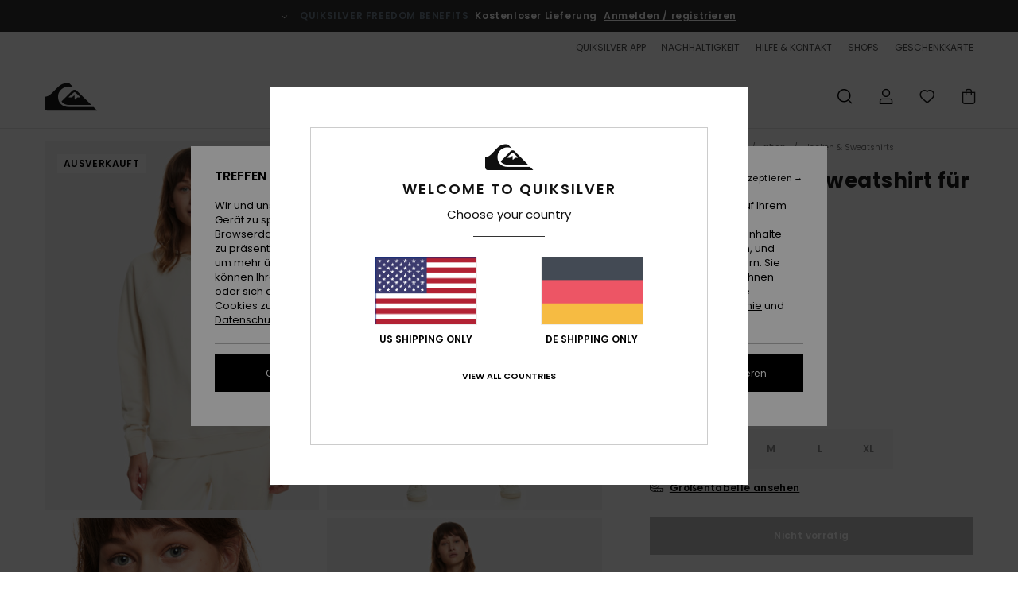

--- FILE ---
content_type: text/html; charset=utf-8
request_url: https://www.google.com/recaptcha/api2/anchor?ar=1&k=6Lc7CB4hAAAAACH0BXQSIZutIEIJMacAbD7TNm9m&co=aHR0cHM6Ly93d3cucXVpa3NpbHZlci5kZTo0NDM.&hl=en&v=N67nZn4AqZkNcbeMu4prBgzg&size=invisible&anchor-ms=20000&execute-ms=30000&cb=s4ws1fdxbc3g
body_size: 48891
content:
<!DOCTYPE HTML><html dir="ltr" lang="en"><head><meta http-equiv="Content-Type" content="text/html; charset=UTF-8">
<meta http-equiv="X-UA-Compatible" content="IE=edge">
<title>reCAPTCHA</title>
<style type="text/css">
/* cyrillic-ext */
@font-face {
  font-family: 'Roboto';
  font-style: normal;
  font-weight: 400;
  font-stretch: 100%;
  src: url(//fonts.gstatic.com/s/roboto/v48/KFO7CnqEu92Fr1ME7kSn66aGLdTylUAMa3GUBHMdazTgWw.woff2) format('woff2');
  unicode-range: U+0460-052F, U+1C80-1C8A, U+20B4, U+2DE0-2DFF, U+A640-A69F, U+FE2E-FE2F;
}
/* cyrillic */
@font-face {
  font-family: 'Roboto';
  font-style: normal;
  font-weight: 400;
  font-stretch: 100%;
  src: url(//fonts.gstatic.com/s/roboto/v48/KFO7CnqEu92Fr1ME7kSn66aGLdTylUAMa3iUBHMdazTgWw.woff2) format('woff2');
  unicode-range: U+0301, U+0400-045F, U+0490-0491, U+04B0-04B1, U+2116;
}
/* greek-ext */
@font-face {
  font-family: 'Roboto';
  font-style: normal;
  font-weight: 400;
  font-stretch: 100%;
  src: url(//fonts.gstatic.com/s/roboto/v48/KFO7CnqEu92Fr1ME7kSn66aGLdTylUAMa3CUBHMdazTgWw.woff2) format('woff2');
  unicode-range: U+1F00-1FFF;
}
/* greek */
@font-face {
  font-family: 'Roboto';
  font-style: normal;
  font-weight: 400;
  font-stretch: 100%;
  src: url(//fonts.gstatic.com/s/roboto/v48/KFO7CnqEu92Fr1ME7kSn66aGLdTylUAMa3-UBHMdazTgWw.woff2) format('woff2');
  unicode-range: U+0370-0377, U+037A-037F, U+0384-038A, U+038C, U+038E-03A1, U+03A3-03FF;
}
/* math */
@font-face {
  font-family: 'Roboto';
  font-style: normal;
  font-weight: 400;
  font-stretch: 100%;
  src: url(//fonts.gstatic.com/s/roboto/v48/KFO7CnqEu92Fr1ME7kSn66aGLdTylUAMawCUBHMdazTgWw.woff2) format('woff2');
  unicode-range: U+0302-0303, U+0305, U+0307-0308, U+0310, U+0312, U+0315, U+031A, U+0326-0327, U+032C, U+032F-0330, U+0332-0333, U+0338, U+033A, U+0346, U+034D, U+0391-03A1, U+03A3-03A9, U+03B1-03C9, U+03D1, U+03D5-03D6, U+03F0-03F1, U+03F4-03F5, U+2016-2017, U+2034-2038, U+203C, U+2040, U+2043, U+2047, U+2050, U+2057, U+205F, U+2070-2071, U+2074-208E, U+2090-209C, U+20D0-20DC, U+20E1, U+20E5-20EF, U+2100-2112, U+2114-2115, U+2117-2121, U+2123-214F, U+2190, U+2192, U+2194-21AE, U+21B0-21E5, U+21F1-21F2, U+21F4-2211, U+2213-2214, U+2216-22FF, U+2308-230B, U+2310, U+2319, U+231C-2321, U+2336-237A, U+237C, U+2395, U+239B-23B7, U+23D0, U+23DC-23E1, U+2474-2475, U+25AF, U+25B3, U+25B7, U+25BD, U+25C1, U+25CA, U+25CC, U+25FB, U+266D-266F, U+27C0-27FF, U+2900-2AFF, U+2B0E-2B11, U+2B30-2B4C, U+2BFE, U+3030, U+FF5B, U+FF5D, U+1D400-1D7FF, U+1EE00-1EEFF;
}
/* symbols */
@font-face {
  font-family: 'Roboto';
  font-style: normal;
  font-weight: 400;
  font-stretch: 100%;
  src: url(//fonts.gstatic.com/s/roboto/v48/KFO7CnqEu92Fr1ME7kSn66aGLdTylUAMaxKUBHMdazTgWw.woff2) format('woff2');
  unicode-range: U+0001-000C, U+000E-001F, U+007F-009F, U+20DD-20E0, U+20E2-20E4, U+2150-218F, U+2190, U+2192, U+2194-2199, U+21AF, U+21E6-21F0, U+21F3, U+2218-2219, U+2299, U+22C4-22C6, U+2300-243F, U+2440-244A, U+2460-24FF, U+25A0-27BF, U+2800-28FF, U+2921-2922, U+2981, U+29BF, U+29EB, U+2B00-2BFF, U+4DC0-4DFF, U+FFF9-FFFB, U+10140-1018E, U+10190-1019C, U+101A0, U+101D0-101FD, U+102E0-102FB, U+10E60-10E7E, U+1D2C0-1D2D3, U+1D2E0-1D37F, U+1F000-1F0FF, U+1F100-1F1AD, U+1F1E6-1F1FF, U+1F30D-1F30F, U+1F315, U+1F31C, U+1F31E, U+1F320-1F32C, U+1F336, U+1F378, U+1F37D, U+1F382, U+1F393-1F39F, U+1F3A7-1F3A8, U+1F3AC-1F3AF, U+1F3C2, U+1F3C4-1F3C6, U+1F3CA-1F3CE, U+1F3D4-1F3E0, U+1F3ED, U+1F3F1-1F3F3, U+1F3F5-1F3F7, U+1F408, U+1F415, U+1F41F, U+1F426, U+1F43F, U+1F441-1F442, U+1F444, U+1F446-1F449, U+1F44C-1F44E, U+1F453, U+1F46A, U+1F47D, U+1F4A3, U+1F4B0, U+1F4B3, U+1F4B9, U+1F4BB, U+1F4BF, U+1F4C8-1F4CB, U+1F4D6, U+1F4DA, U+1F4DF, U+1F4E3-1F4E6, U+1F4EA-1F4ED, U+1F4F7, U+1F4F9-1F4FB, U+1F4FD-1F4FE, U+1F503, U+1F507-1F50B, U+1F50D, U+1F512-1F513, U+1F53E-1F54A, U+1F54F-1F5FA, U+1F610, U+1F650-1F67F, U+1F687, U+1F68D, U+1F691, U+1F694, U+1F698, U+1F6AD, U+1F6B2, U+1F6B9-1F6BA, U+1F6BC, U+1F6C6-1F6CF, U+1F6D3-1F6D7, U+1F6E0-1F6EA, U+1F6F0-1F6F3, U+1F6F7-1F6FC, U+1F700-1F7FF, U+1F800-1F80B, U+1F810-1F847, U+1F850-1F859, U+1F860-1F887, U+1F890-1F8AD, U+1F8B0-1F8BB, U+1F8C0-1F8C1, U+1F900-1F90B, U+1F93B, U+1F946, U+1F984, U+1F996, U+1F9E9, U+1FA00-1FA6F, U+1FA70-1FA7C, U+1FA80-1FA89, U+1FA8F-1FAC6, U+1FACE-1FADC, U+1FADF-1FAE9, U+1FAF0-1FAF8, U+1FB00-1FBFF;
}
/* vietnamese */
@font-face {
  font-family: 'Roboto';
  font-style: normal;
  font-weight: 400;
  font-stretch: 100%;
  src: url(//fonts.gstatic.com/s/roboto/v48/KFO7CnqEu92Fr1ME7kSn66aGLdTylUAMa3OUBHMdazTgWw.woff2) format('woff2');
  unicode-range: U+0102-0103, U+0110-0111, U+0128-0129, U+0168-0169, U+01A0-01A1, U+01AF-01B0, U+0300-0301, U+0303-0304, U+0308-0309, U+0323, U+0329, U+1EA0-1EF9, U+20AB;
}
/* latin-ext */
@font-face {
  font-family: 'Roboto';
  font-style: normal;
  font-weight: 400;
  font-stretch: 100%;
  src: url(//fonts.gstatic.com/s/roboto/v48/KFO7CnqEu92Fr1ME7kSn66aGLdTylUAMa3KUBHMdazTgWw.woff2) format('woff2');
  unicode-range: U+0100-02BA, U+02BD-02C5, U+02C7-02CC, U+02CE-02D7, U+02DD-02FF, U+0304, U+0308, U+0329, U+1D00-1DBF, U+1E00-1E9F, U+1EF2-1EFF, U+2020, U+20A0-20AB, U+20AD-20C0, U+2113, U+2C60-2C7F, U+A720-A7FF;
}
/* latin */
@font-face {
  font-family: 'Roboto';
  font-style: normal;
  font-weight: 400;
  font-stretch: 100%;
  src: url(//fonts.gstatic.com/s/roboto/v48/KFO7CnqEu92Fr1ME7kSn66aGLdTylUAMa3yUBHMdazQ.woff2) format('woff2');
  unicode-range: U+0000-00FF, U+0131, U+0152-0153, U+02BB-02BC, U+02C6, U+02DA, U+02DC, U+0304, U+0308, U+0329, U+2000-206F, U+20AC, U+2122, U+2191, U+2193, U+2212, U+2215, U+FEFF, U+FFFD;
}
/* cyrillic-ext */
@font-face {
  font-family: 'Roboto';
  font-style: normal;
  font-weight: 500;
  font-stretch: 100%;
  src: url(//fonts.gstatic.com/s/roboto/v48/KFO7CnqEu92Fr1ME7kSn66aGLdTylUAMa3GUBHMdazTgWw.woff2) format('woff2');
  unicode-range: U+0460-052F, U+1C80-1C8A, U+20B4, U+2DE0-2DFF, U+A640-A69F, U+FE2E-FE2F;
}
/* cyrillic */
@font-face {
  font-family: 'Roboto';
  font-style: normal;
  font-weight: 500;
  font-stretch: 100%;
  src: url(//fonts.gstatic.com/s/roboto/v48/KFO7CnqEu92Fr1ME7kSn66aGLdTylUAMa3iUBHMdazTgWw.woff2) format('woff2');
  unicode-range: U+0301, U+0400-045F, U+0490-0491, U+04B0-04B1, U+2116;
}
/* greek-ext */
@font-face {
  font-family: 'Roboto';
  font-style: normal;
  font-weight: 500;
  font-stretch: 100%;
  src: url(//fonts.gstatic.com/s/roboto/v48/KFO7CnqEu92Fr1ME7kSn66aGLdTylUAMa3CUBHMdazTgWw.woff2) format('woff2');
  unicode-range: U+1F00-1FFF;
}
/* greek */
@font-face {
  font-family: 'Roboto';
  font-style: normal;
  font-weight: 500;
  font-stretch: 100%;
  src: url(//fonts.gstatic.com/s/roboto/v48/KFO7CnqEu92Fr1ME7kSn66aGLdTylUAMa3-UBHMdazTgWw.woff2) format('woff2');
  unicode-range: U+0370-0377, U+037A-037F, U+0384-038A, U+038C, U+038E-03A1, U+03A3-03FF;
}
/* math */
@font-face {
  font-family: 'Roboto';
  font-style: normal;
  font-weight: 500;
  font-stretch: 100%;
  src: url(//fonts.gstatic.com/s/roboto/v48/KFO7CnqEu92Fr1ME7kSn66aGLdTylUAMawCUBHMdazTgWw.woff2) format('woff2');
  unicode-range: U+0302-0303, U+0305, U+0307-0308, U+0310, U+0312, U+0315, U+031A, U+0326-0327, U+032C, U+032F-0330, U+0332-0333, U+0338, U+033A, U+0346, U+034D, U+0391-03A1, U+03A3-03A9, U+03B1-03C9, U+03D1, U+03D5-03D6, U+03F0-03F1, U+03F4-03F5, U+2016-2017, U+2034-2038, U+203C, U+2040, U+2043, U+2047, U+2050, U+2057, U+205F, U+2070-2071, U+2074-208E, U+2090-209C, U+20D0-20DC, U+20E1, U+20E5-20EF, U+2100-2112, U+2114-2115, U+2117-2121, U+2123-214F, U+2190, U+2192, U+2194-21AE, U+21B0-21E5, U+21F1-21F2, U+21F4-2211, U+2213-2214, U+2216-22FF, U+2308-230B, U+2310, U+2319, U+231C-2321, U+2336-237A, U+237C, U+2395, U+239B-23B7, U+23D0, U+23DC-23E1, U+2474-2475, U+25AF, U+25B3, U+25B7, U+25BD, U+25C1, U+25CA, U+25CC, U+25FB, U+266D-266F, U+27C0-27FF, U+2900-2AFF, U+2B0E-2B11, U+2B30-2B4C, U+2BFE, U+3030, U+FF5B, U+FF5D, U+1D400-1D7FF, U+1EE00-1EEFF;
}
/* symbols */
@font-face {
  font-family: 'Roboto';
  font-style: normal;
  font-weight: 500;
  font-stretch: 100%;
  src: url(//fonts.gstatic.com/s/roboto/v48/KFO7CnqEu92Fr1ME7kSn66aGLdTylUAMaxKUBHMdazTgWw.woff2) format('woff2');
  unicode-range: U+0001-000C, U+000E-001F, U+007F-009F, U+20DD-20E0, U+20E2-20E4, U+2150-218F, U+2190, U+2192, U+2194-2199, U+21AF, U+21E6-21F0, U+21F3, U+2218-2219, U+2299, U+22C4-22C6, U+2300-243F, U+2440-244A, U+2460-24FF, U+25A0-27BF, U+2800-28FF, U+2921-2922, U+2981, U+29BF, U+29EB, U+2B00-2BFF, U+4DC0-4DFF, U+FFF9-FFFB, U+10140-1018E, U+10190-1019C, U+101A0, U+101D0-101FD, U+102E0-102FB, U+10E60-10E7E, U+1D2C0-1D2D3, U+1D2E0-1D37F, U+1F000-1F0FF, U+1F100-1F1AD, U+1F1E6-1F1FF, U+1F30D-1F30F, U+1F315, U+1F31C, U+1F31E, U+1F320-1F32C, U+1F336, U+1F378, U+1F37D, U+1F382, U+1F393-1F39F, U+1F3A7-1F3A8, U+1F3AC-1F3AF, U+1F3C2, U+1F3C4-1F3C6, U+1F3CA-1F3CE, U+1F3D4-1F3E0, U+1F3ED, U+1F3F1-1F3F3, U+1F3F5-1F3F7, U+1F408, U+1F415, U+1F41F, U+1F426, U+1F43F, U+1F441-1F442, U+1F444, U+1F446-1F449, U+1F44C-1F44E, U+1F453, U+1F46A, U+1F47D, U+1F4A3, U+1F4B0, U+1F4B3, U+1F4B9, U+1F4BB, U+1F4BF, U+1F4C8-1F4CB, U+1F4D6, U+1F4DA, U+1F4DF, U+1F4E3-1F4E6, U+1F4EA-1F4ED, U+1F4F7, U+1F4F9-1F4FB, U+1F4FD-1F4FE, U+1F503, U+1F507-1F50B, U+1F50D, U+1F512-1F513, U+1F53E-1F54A, U+1F54F-1F5FA, U+1F610, U+1F650-1F67F, U+1F687, U+1F68D, U+1F691, U+1F694, U+1F698, U+1F6AD, U+1F6B2, U+1F6B9-1F6BA, U+1F6BC, U+1F6C6-1F6CF, U+1F6D3-1F6D7, U+1F6E0-1F6EA, U+1F6F0-1F6F3, U+1F6F7-1F6FC, U+1F700-1F7FF, U+1F800-1F80B, U+1F810-1F847, U+1F850-1F859, U+1F860-1F887, U+1F890-1F8AD, U+1F8B0-1F8BB, U+1F8C0-1F8C1, U+1F900-1F90B, U+1F93B, U+1F946, U+1F984, U+1F996, U+1F9E9, U+1FA00-1FA6F, U+1FA70-1FA7C, U+1FA80-1FA89, U+1FA8F-1FAC6, U+1FACE-1FADC, U+1FADF-1FAE9, U+1FAF0-1FAF8, U+1FB00-1FBFF;
}
/* vietnamese */
@font-face {
  font-family: 'Roboto';
  font-style: normal;
  font-weight: 500;
  font-stretch: 100%;
  src: url(//fonts.gstatic.com/s/roboto/v48/KFO7CnqEu92Fr1ME7kSn66aGLdTylUAMa3OUBHMdazTgWw.woff2) format('woff2');
  unicode-range: U+0102-0103, U+0110-0111, U+0128-0129, U+0168-0169, U+01A0-01A1, U+01AF-01B0, U+0300-0301, U+0303-0304, U+0308-0309, U+0323, U+0329, U+1EA0-1EF9, U+20AB;
}
/* latin-ext */
@font-face {
  font-family: 'Roboto';
  font-style: normal;
  font-weight: 500;
  font-stretch: 100%;
  src: url(//fonts.gstatic.com/s/roboto/v48/KFO7CnqEu92Fr1ME7kSn66aGLdTylUAMa3KUBHMdazTgWw.woff2) format('woff2');
  unicode-range: U+0100-02BA, U+02BD-02C5, U+02C7-02CC, U+02CE-02D7, U+02DD-02FF, U+0304, U+0308, U+0329, U+1D00-1DBF, U+1E00-1E9F, U+1EF2-1EFF, U+2020, U+20A0-20AB, U+20AD-20C0, U+2113, U+2C60-2C7F, U+A720-A7FF;
}
/* latin */
@font-face {
  font-family: 'Roboto';
  font-style: normal;
  font-weight: 500;
  font-stretch: 100%;
  src: url(//fonts.gstatic.com/s/roboto/v48/KFO7CnqEu92Fr1ME7kSn66aGLdTylUAMa3yUBHMdazQ.woff2) format('woff2');
  unicode-range: U+0000-00FF, U+0131, U+0152-0153, U+02BB-02BC, U+02C6, U+02DA, U+02DC, U+0304, U+0308, U+0329, U+2000-206F, U+20AC, U+2122, U+2191, U+2193, U+2212, U+2215, U+FEFF, U+FFFD;
}
/* cyrillic-ext */
@font-face {
  font-family: 'Roboto';
  font-style: normal;
  font-weight: 900;
  font-stretch: 100%;
  src: url(//fonts.gstatic.com/s/roboto/v48/KFO7CnqEu92Fr1ME7kSn66aGLdTylUAMa3GUBHMdazTgWw.woff2) format('woff2');
  unicode-range: U+0460-052F, U+1C80-1C8A, U+20B4, U+2DE0-2DFF, U+A640-A69F, U+FE2E-FE2F;
}
/* cyrillic */
@font-face {
  font-family: 'Roboto';
  font-style: normal;
  font-weight: 900;
  font-stretch: 100%;
  src: url(//fonts.gstatic.com/s/roboto/v48/KFO7CnqEu92Fr1ME7kSn66aGLdTylUAMa3iUBHMdazTgWw.woff2) format('woff2');
  unicode-range: U+0301, U+0400-045F, U+0490-0491, U+04B0-04B1, U+2116;
}
/* greek-ext */
@font-face {
  font-family: 'Roboto';
  font-style: normal;
  font-weight: 900;
  font-stretch: 100%;
  src: url(//fonts.gstatic.com/s/roboto/v48/KFO7CnqEu92Fr1ME7kSn66aGLdTylUAMa3CUBHMdazTgWw.woff2) format('woff2');
  unicode-range: U+1F00-1FFF;
}
/* greek */
@font-face {
  font-family: 'Roboto';
  font-style: normal;
  font-weight: 900;
  font-stretch: 100%;
  src: url(//fonts.gstatic.com/s/roboto/v48/KFO7CnqEu92Fr1ME7kSn66aGLdTylUAMa3-UBHMdazTgWw.woff2) format('woff2');
  unicode-range: U+0370-0377, U+037A-037F, U+0384-038A, U+038C, U+038E-03A1, U+03A3-03FF;
}
/* math */
@font-face {
  font-family: 'Roboto';
  font-style: normal;
  font-weight: 900;
  font-stretch: 100%;
  src: url(//fonts.gstatic.com/s/roboto/v48/KFO7CnqEu92Fr1ME7kSn66aGLdTylUAMawCUBHMdazTgWw.woff2) format('woff2');
  unicode-range: U+0302-0303, U+0305, U+0307-0308, U+0310, U+0312, U+0315, U+031A, U+0326-0327, U+032C, U+032F-0330, U+0332-0333, U+0338, U+033A, U+0346, U+034D, U+0391-03A1, U+03A3-03A9, U+03B1-03C9, U+03D1, U+03D5-03D6, U+03F0-03F1, U+03F4-03F5, U+2016-2017, U+2034-2038, U+203C, U+2040, U+2043, U+2047, U+2050, U+2057, U+205F, U+2070-2071, U+2074-208E, U+2090-209C, U+20D0-20DC, U+20E1, U+20E5-20EF, U+2100-2112, U+2114-2115, U+2117-2121, U+2123-214F, U+2190, U+2192, U+2194-21AE, U+21B0-21E5, U+21F1-21F2, U+21F4-2211, U+2213-2214, U+2216-22FF, U+2308-230B, U+2310, U+2319, U+231C-2321, U+2336-237A, U+237C, U+2395, U+239B-23B7, U+23D0, U+23DC-23E1, U+2474-2475, U+25AF, U+25B3, U+25B7, U+25BD, U+25C1, U+25CA, U+25CC, U+25FB, U+266D-266F, U+27C0-27FF, U+2900-2AFF, U+2B0E-2B11, U+2B30-2B4C, U+2BFE, U+3030, U+FF5B, U+FF5D, U+1D400-1D7FF, U+1EE00-1EEFF;
}
/* symbols */
@font-face {
  font-family: 'Roboto';
  font-style: normal;
  font-weight: 900;
  font-stretch: 100%;
  src: url(//fonts.gstatic.com/s/roboto/v48/KFO7CnqEu92Fr1ME7kSn66aGLdTylUAMaxKUBHMdazTgWw.woff2) format('woff2');
  unicode-range: U+0001-000C, U+000E-001F, U+007F-009F, U+20DD-20E0, U+20E2-20E4, U+2150-218F, U+2190, U+2192, U+2194-2199, U+21AF, U+21E6-21F0, U+21F3, U+2218-2219, U+2299, U+22C4-22C6, U+2300-243F, U+2440-244A, U+2460-24FF, U+25A0-27BF, U+2800-28FF, U+2921-2922, U+2981, U+29BF, U+29EB, U+2B00-2BFF, U+4DC0-4DFF, U+FFF9-FFFB, U+10140-1018E, U+10190-1019C, U+101A0, U+101D0-101FD, U+102E0-102FB, U+10E60-10E7E, U+1D2C0-1D2D3, U+1D2E0-1D37F, U+1F000-1F0FF, U+1F100-1F1AD, U+1F1E6-1F1FF, U+1F30D-1F30F, U+1F315, U+1F31C, U+1F31E, U+1F320-1F32C, U+1F336, U+1F378, U+1F37D, U+1F382, U+1F393-1F39F, U+1F3A7-1F3A8, U+1F3AC-1F3AF, U+1F3C2, U+1F3C4-1F3C6, U+1F3CA-1F3CE, U+1F3D4-1F3E0, U+1F3ED, U+1F3F1-1F3F3, U+1F3F5-1F3F7, U+1F408, U+1F415, U+1F41F, U+1F426, U+1F43F, U+1F441-1F442, U+1F444, U+1F446-1F449, U+1F44C-1F44E, U+1F453, U+1F46A, U+1F47D, U+1F4A3, U+1F4B0, U+1F4B3, U+1F4B9, U+1F4BB, U+1F4BF, U+1F4C8-1F4CB, U+1F4D6, U+1F4DA, U+1F4DF, U+1F4E3-1F4E6, U+1F4EA-1F4ED, U+1F4F7, U+1F4F9-1F4FB, U+1F4FD-1F4FE, U+1F503, U+1F507-1F50B, U+1F50D, U+1F512-1F513, U+1F53E-1F54A, U+1F54F-1F5FA, U+1F610, U+1F650-1F67F, U+1F687, U+1F68D, U+1F691, U+1F694, U+1F698, U+1F6AD, U+1F6B2, U+1F6B9-1F6BA, U+1F6BC, U+1F6C6-1F6CF, U+1F6D3-1F6D7, U+1F6E0-1F6EA, U+1F6F0-1F6F3, U+1F6F7-1F6FC, U+1F700-1F7FF, U+1F800-1F80B, U+1F810-1F847, U+1F850-1F859, U+1F860-1F887, U+1F890-1F8AD, U+1F8B0-1F8BB, U+1F8C0-1F8C1, U+1F900-1F90B, U+1F93B, U+1F946, U+1F984, U+1F996, U+1F9E9, U+1FA00-1FA6F, U+1FA70-1FA7C, U+1FA80-1FA89, U+1FA8F-1FAC6, U+1FACE-1FADC, U+1FADF-1FAE9, U+1FAF0-1FAF8, U+1FB00-1FBFF;
}
/* vietnamese */
@font-face {
  font-family: 'Roboto';
  font-style: normal;
  font-weight: 900;
  font-stretch: 100%;
  src: url(//fonts.gstatic.com/s/roboto/v48/KFO7CnqEu92Fr1ME7kSn66aGLdTylUAMa3OUBHMdazTgWw.woff2) format('woff2');
  unicode-range: U+0102-0103, U+0110-0111, U+0128-0129, U+0168-0169, U+01A0-01A1, U+01AF-01B0, U+0300-0301, U+0303-0304, U+0308-0309, U+0323, U+0329, U+1EA0-1EF9, U+20AB;
}
/* latin-ext */
@font-face {
  font-family: 'Roboto';
  font-style: normal;
  font-weight: 900;
  font-stretch: 100%;
  src: url(//fonts.gstatic.com/s/roboto/v48/KFO7CnqEu92Fr1ME7kSn66aGLdTylUAMa3KUBHMdazTgWw.woff2) format('woff2');
  unicode-range: U+0100-02BA, U+02BD-02C5, U+02C7-02CC, U+02CE-02D7, U+02DD-02FF, U+0304, U+0308, U+0329, U+1D00-1DBF, U+1E00-1E9F, U+1EF2-1EFF, U+2020, U+20A0-20AB, U+20AD-20C0, U+2113, U+2C60-2C7F, U+A720-A7FF;
}
/* latin */
@font-face {
  font-family: 'Roboto';
  font-style: normal;
  font-weight: 900;
  font-stretch: 100%;
  src: url(//fonts.gstatic.com/s/roboto/v48/KFO7CnqEu92Fr1ME7kSn66aGLdTylUAMa3yUBHMdazQ.woff2) format('woff2');
  unicode-range: U+0000-00FF, U+0131, U+0152-0153, U+02BB-02BC, U+02C6, U+02DA, U+02DC, U+0304, U+0308, U+0329, U+2000-206F, U+20AC, U+2122, U+2191, U+2193, U+2212, U+2215, U+FEFF, U+FFFD;
}

</style>
<link rel="stylesheet" type="text/css" href="https://www.gstatic.com/recaptcha/releases/N67nZn4AqZkNcbeMu4prBgzg/styles__ltr.css">
<script nonce="y7Kt9Huz5IS-r1twBOHoWg" type="text/javascript">window['__recaptcha_api'] = 'https://www.google.com/recaptcha/api2/';</script>
<script type="text/javascript" src="https://www.gstatic.com/recaptcha/releases/N67nZn4AqZkNcbeMu4prBgzg/recaptcha__en.js" nonce="y7Kt9Huz5IS-r1twBOHoWg">
      
    </script></head>
<body><div id="rc-anchor-alert" class="rc-anchor-alert"></div>
<input type="hidden" id="recaptcha-token" value="[base64]">
<script type="text/javascript" nonce="y7Kt9Huz5IS-r1twBOHoWg">
      recaptcha.anchor.Main.init("[\x22ainput\x22,[\x22bgdata\x22,\x22\x22,\[base64]/[base64]/MjU1Ong/[base64]/[base64]/[base64]/[base64]/[base64]/[base64]/[base64]/[base64]/[base64]/[base64]/[base64]/[base64]/[base64]/[base64]/[base64]\\u003d\x22,\[base64]\\u003d\x22,\x22wooAbMKdYcKzMTDDnmDDmsKvO8OGa8O6ZcK6UnFEw6o2wospw6JFcsOpw43CqU3Do8OTw4PCn8Kbw6DCi8KMw6DCtsOgw7/[base64]/DgMKGw4bDpsKgwpfCpi/CnBrCuXN/MG/DnyvClAHCiMOlIcKXfVIvDnHChMOYFmPDtsOuw4PDuMOlDRgPwqfDhTTDrcK8w75Yw6AqBsKxEMKkYMKJBTfDkkjCrMOqNEhxw7d5wq9OwoXDqmwDfkc8J8Orw6F8TjHCjcK5WsKmF8KZw6pfw6PDghfCmknCsTXDgMKFBcKGGXpWMixKQsK1CMOwIcO9J2QSw5/Ctn/DrMO8QsKFwqTCq8OzwrpAYMK8wo3CjDbCtMKBwoTCixV7wp10w6jCrsKfw4rCim3DmQ84wrvChMK6w4IMwqfDoS0ewo3Cr2xJAcOVLMOnw61+w6lmw7XCmMOKEA12w6xfw7jCs37DkHfDq1HDk1wUw5lyZMK2QW/DpxoCdUQKWcKEwpTCog5lw6PDsMO7w5zDqUtHNVA0w7zDomDDj0UvPxRfTsKhwqwEesOhw7TDhAsENsOQwrvClMKYc8OfNsOJwphKVcO8HRgJYsOyw7XCt8KLwrFrw5A7X37ChAzDv8KAw4rDl8OhIxBRYWoMOVXDjWnCpi/[base64]/CiHJZVMKHwoxnw4htwrrCsMORwq3CnsKSPMOafhnDgcOUwonCq3xnwqs4R8KTw6ZfecORL17DuFTCoiYhJ8KleU/DtMKuwrrChiXDoSrChcK/W2FKwq7CgCzCj07CtDBSLMKUSMOXN17Dt8KjwrzDusKqQibCgWUQP8OVG8OowqBiw7zCrMOMLMKzw5vCqTPCsiHChHEBdMKKSyMbw6/[base64]/w5vDtMKUGDXCkBcSwqIKw455wpoxwolhe8KjNFx4GlrCj8Kfw6o9w4s0IcOUwoJ/w5TDlGjCl8Owf8Kqw5zCn8KJDcK/wo7CksO6ZsO6UMKXw67DnMOJwrUtw5oJwrbDgF8Rwr7CoDLDicKBwrJqw7/DlsOECC3CjcOhOybDq1DCjcKpOCPClMOdw5PCrkZmwrBIwqVuBMKdOGN9WAcxw5tbwpnDkisvVcO/DsKbecOrw7nCg8KNMjDCsMOCQcKSIcKbwpQ9w5xXwpPCmMO1w6thwo7DssKhwrx8wpfDtn/Cjgc2wq0cwrd1w4HDoA9cY8K7w7nDhMOYWHUCRcKWw51Jw7XCr0ARwqfDtsOgwqLCqsKuwovCh8KMTsKTwqFzwq4VwpVow5vCmBo/w6DChyDDk2DDsA9nO8OlwphCw4A0OcO0wrrDjsKtZxvCmg0FXSDCtMOwHsK3woLDpwLDl1IpfMK+w7ZVw4ZiABwRw6rDqsK7TcO5UMKRwqx5wofDl3vCkcKrI2jDtwjCgcOWw4BCIxHDnFUfwow1w4lpHE7DisORw6htDirCh8KtZDnDhmQ0w6/[base64]/[base64]/CnE81wp/[base64]/DusOWfMOsK8OwwqtJw5wWch/DjcKdw47CsS8NWkDCvsO/YMKPw7pSwqfCgk5GMsO1P8K0e2zCg0lcFUPDol/Dj8O7wpklRsKYdsKDw71IN8KCHcOjw4HDt1fCkMO3w7BvTMK2aWgdecK2w7fChsK8w5zClV8Lw71fwqDDnGAAJW8jw5XDh3/DkE0MNwlfH0ogw5bDpUVmMSF8TsKKw54hw5rCs8OcaMOawp9rZ8KrOsK3WmFcw5fDogPDqsKpwrjCglfDrgvDsTsWYTcbZQ5sYcKwwqdxw49ZLxsEw7vCo2Fgw7DCg3tiwo8dOnnCi0Y7w4TCisKkw7dZEH3CjzzDhsKrLsKBwpPDrGFmPsKWw7nDjsKDKUwLwq/[base64]/N8Kiw5fCo8Ofw7PCvyPCg3YHPzwaLU4gw6DCvzhETgTChnZYwo3ClMOXw4BRO8OfwrnDtRsvIcKUPCPCiF3CuR80w53CtMKYNglHwpnClCjCssObYMK0wp4Vw6YFw4o8DMOnM8K9wo/[base64]/XcKVAXJkHMKqwq3DoS0bw63ChC7DjcKnKcKnBUPDjsKQw4DCiCLDlTp8w4rCiSlXVm0WwpcLMMOZAsOkw7DCnE7DnjXCn8OKC8OhCQkNVTpSw4nDm8K3w5TCpE1OTTDDlTsGUcO0fEMoTCfClh/DgSBQw7UlwqgrO8K7wrR1wpYbwolzK8KacTVuRVDDuw/CtWoVBCtmc0HDvsKkw5xow73ClsKWwohDwpPCn8OKAUViw7/CoRLCpC9KfcOyIcKPw57ClMOTwrXCuMOFDlnDgsOVPG/DthcBOTdOw7RtwqgawrTCp8KewpbDosKHwotbaArDn38Ow7HCkMK1TjlIwpZKwqBrw7nClcKqw4fDssO0UBVHwqgCw7tDZCzCisKvw64ywqFFwrV/RRPDs8KSBDY8FBvDqcKCH8OYwqTCk8KHeMOnwpF6GsKjw79PwrnDv8OrZn9Qw74mw6Ejw6INw5vDtsODSsOjw5MhYg7CoDAOwooRLhUYwqwFw4PDhsOfwr7DgcKmw6oowqR9GQLDvsKiwq/Cq2nDnsO5McKVw6HCu8O0C8KxTMK3WirDssOsey/DtcOyMMO5MDjCmsOiOcKfw6YOG8Krw4HChUtswp8CaBUmwr7DoT7DtsOfworCm8OSPyMsw4nCjcOPw4rCumvDojxDwr5zS8K+Z8OSwpDDjcOewrrCkVDCm8OhacKcEcKGwr/DmDtma35ZcMKkWsK6C8KKwqfCosOJwpILw6A+wrTCsj8AwonClnPDi33CmEPCtn4Ww5jDu8KUI8K8wqloLTMjwpzClMOQM0/[base64]/Z8OUw6N6wpnDgMKDw4bDtH4HGcOlwqVfw6PDnFAvw6XDtwLCusKIw58rw4zChwnDjmZqw5AsE8KPw6zCkV7DisK3wrXDtcO8w7oTDcOGwqg+EMKzCsKoT8KSwoLDtit/w6xYf1oOCGM/QDPDmsKdcTnDr8O4SsO4w77Ci0PDr8OuewokB8OGHzsMEMOVDinDmC8nKsO/[base64]/DgA3DgAfCpSB6SMKZwoZrBBfCiMOBwpDCpTvCisKUw6PDkV03LjjDgQHDkMKXw6Bsw5fCt1lXwp7DnFY5w77DjWUwE8KmGMO6CsKTw49OwqzDg8KMKyfDo0rCjB7CqR/DgHjDsT3CizjCssKxQcKwE8KyJcKoBnbClHVHwp/CkEAxIwc9DgHDq03CmwXCs8KzQUBgwpguwrdBw7/[base64]/[base64]/[base64]/[base64]/[base64]/ClMKGDx8jwpjDgixkJW3Dv8KFP8O+MMKBwpxNWsKYD8KWwq0sP09jMD96w4TDgmLCpndGUsKiSn/[base64]/ChS5XQzLDrw3CjA/Dh8OPKMO9wpw4Ww3CpzvDiiHCqB7CulsZwoxlwp9Fw7nCoD/[base64]/w5kuPSFnw5fCgMO2wpPCscKhfcOCw5wTwpTDhMO7wrdkwps2wqnDqg0UbRjDrsKJXsKjwpgZSMOJCMK2XC/DicOuABImwonCucOwVMKJPDjDiR3DvMOUeMKxWMKWUMOWwqYgw4vDo3cvw6A3XsOXw6bDpcOXKzgGw63DmcO+VMKVKh4qwphqbMOewrxaO8KGLMOowr8Lw6TChHMxf8KzNsKKGV3DrcOwZMKLw4LCoF5MKG1qX00GC1AXw57DhjZme8OJw5PDjsOww6bDhMOtTsK5wq/DrMOyw57DlRBCccOgLSTDhsOJw7Agw7nDvcOgHMK2fDzDjSDDhTd1w7DDlMKEwqV4aGR7NsKeE3zCjcKhwr/[base64]/w6Z4DxtRCSMDwqXDhMOawqXDnsKUw73DglDCmllvIsO6wpk1RMKRLx3DpWRqwojCucKQwp/Dv8OJw7LDlgzCtALDtcO1woQqwqHDh8OyUmZpdcKiw5rDrFzDvTjDkDzCoMK4MzB+GgciSVZsw5Akw6p0wqHCjcKfwolJw6zCi0rCrSTCrmoUW8OpIkFxWMKWVsKgw5TDmMKDfVBHw5zDr8KUwrRjw6LDsMK5aVrDlsK9Qj/DtHkHwq81RMKOSxUfw5o4w4odworDkWzDmTFRwr/DqsK+w51bU8O/wpPDmsK4wqfDgF/[base64]/Ckw7ChQNFalNZw5t1wpTDpMKjwp8vwq7DqUrDsMO5MMOFw5XDlcOyAk/DuQbDgcOCwpkDVyc3w6obwqZ9w7/CkGvDjDBtAcOxcWR2wpTCgj3CsMOOKsOjIsOpA8KmworCgsONw45rMmppw7PDpMKzw6LDt8O0wrc2fsKvf8Onw51AwoDDp1PCt8K+w5HCoFvCsw9pa1TDrsK0w4wdw6vDgEbCk8O1VMKKG8K+w4PDrMOnw7xGwp/CvS3CpcKZw6HCqEDCp8OnDsOID8O3SjTCp8KFTMKcfHZawot5w7vDtn/[base64]/[base64]/CosODHSwkKsODw7bDlC4iTMKHwrnCl3/DlsK5w4t7W1N9wpHDq3XCrMOhw7IIwrDDm8KNw4rDq2REInPCusK9dcOZw5zCjMO8wq0+w5rDtsKrKX7DjsOzfx7CncK2Ki7CrSPCu8OzVw3CmzTDq8K1w4VaH8OnccKDNcKjIjDDvcOKZcOLNsOJa8KSwp3DisKhWDo1w6vCnsOZL27ChcOCB8KGMsOtwrw/wqo8VMKuw4PCtsOlSsOaQHHDgRfDpcO0wqUIwqlkw7tNw5jCjgfDuUTCgxnClCDDmcOAVMOUwr7Ck8OpwrzDkcOQw77DjEp6JcOgW2LDsB0Hw6HCs2QIwqpJFW3CkxPCsU/[base64]/Ds8Osw5zDmsOPFHlhwrlKw6sVOsOxWMORSMOkwpt2DsK2W0LCrV3DgsK7wowET23ClT/DrMKeTcOFW8KnC8Omw6cCXsKtdW0HRSzCtF3DncKNw7BPEVvDoBVnSyxSXQ1AFsOhwqbCkcOOWsO1V2wYCWHCgcKxbsO9LMK8wqYbc8O8wrF/[base64]/w6LDpS/CgjTDmMOzBsOZVsOTIz1Xwqlgw5wjwp/DswgfVgY4wq1hAcKfG0pewozCgGYzPDbCg8OudcOWwoZBw7TDm8OSdMOGw5fCqcKUbBbDlsKNfMOzw6bDs3JHwpA1w4vDjsKDTXwywq/[base64]/CqVTCgsKVAmlGw7/CiBDCqcKfwrQzL8OTw4DDrFB2X8KaL0fCm8OZeMO4w4EOw49fw7p0w6QkMcOAQCNJw7dqw43Ch8OuQnYUw6XClWwgLsKUw7fCrMO1w5M4TmvChMKEd8OeNiLDrgzDtUPCkcKyNi7DjCrDtU/DpsKuwrPCiQczL20YVSQAZsKfScK2w4TCgk7Dtm8vw63CuWBiPnTDkybDisOfwqTCtEwfccKlw6hSw50pwrHCvcKdw4kFGMOwDSESwqNMw7/CnMKcVSYBHAQ4wphRwr8aw5vCoFbCgcONwoQrCsKNwrrDmGTCui7DmcKvaC3DrD1FBzHDn8KZSCIgYjXDksOcUBFASMOhw4hkGcObwqvChRfDl2gkw7p8Y0xhw4lDfHzDtV3CjCzDpcODw4fCnTI/[base64]/[base64]/Dvw5SwpfDhSHCoDw9w6/CumzDlcOYAMKua8KCwoLCsUTClMOzDsOseEgUwrrDnWbCrsKuwpTDvMOeUMOjwo/[base64]/ClMOLL8OnBEbCkAPDusKdBcKhw6nDrBw4Dit6w5vDo8OcCWPDkcKXw5tAUcOuwqQXw4zCqVXCksK9eyh1GRB4TcKrSlUMw7PCsXrDs2rCmTXCosKuwpnCm1RwaAU8wq/DjFZ6wo9+w5xQJcO4WSTDv8KwccO/wphWR8OEw6HCkMKIWRLCl8KHwrhew7DCpcOkbCsyEcKuwq7CucOhwqgkck5sHi1LwofCkMKswqzDuMKVCcOlN8O/w4fCm8OrSDRYwq5GwqVdFRUIwqfChGLDhR1XdsOjw4hpPFQswqfCv8KCE1HDnEMxUiJudcK0WcKuwqvDvsOqw68tOMOMwqjCk8Kawrc3GR4sScOpw6ZuQ8KOXDrCkWbDgUE/TMO+w7PDoFEWbmAfworDnUUVwq/DjHYVTnQNaMO1BDBXw4XCs2/CqsKHW8Knw5HCvWBUwqhNU1sUYAnCi8Oiw5NYwpPCi8OgH09tRMOfcAzCs2TDrMKXT2xWMEvCv8KkAzpMfB0tw64Ew7XDvSLDlsOEKMKgYW3Dl8O7MQ/DocKIGl4Vw7rCu0DDpMObw4zDqsKAwqcZw43Dg8O6VwDDlVbDv24mwqUwwoLCvGhJwonCrjrClVtow7DDmCo3DcOUw7bCszfDhTBswqIgw5jCmMK/w7R+CVpcIMKbAsKKbMO0wpZHw4XCusOtw588IjgYVcK/XQwvHnI8wqbDuR3CmABVSjA2wpHCgRV/[base64]/CnEUZf8KNehPDr8OsMMKQwqtxeMO3wp7DojtDw7crw4NzasKRPQ3DmMOlGcK6w6HDlsOAwr4ycWDCgkjDvzs3woQsw7zClMO+P0DDucOLEWDDtsOibsKCcSLClghFw5ARwrDCrBshF8OWKTQuwp8FccKCwo/Dh37CkF/[base64]/DlyNyeHbDticSfGoNw4HDizHDsjDDqR/CqsOOwo7Ch8OyR8KjO8OCwpE3cnVQIcKew5LCvMOpV8ObMQ9jJMOPwqhew4zDoj9wwqbCpMK3w6Q9wrtnw4LCvynDmR3DtkPCrsKPdsKJWjF/wrHDk17DnEs2SGvCjizDr8OAwqXDr8O7b0Vmw4bDrcK1YWnDi8Oewqpdw5lDJsKCDcOzeMKNwqF3HMO8wql0woLDm00NUQFUIsK8w55cOsKPGxkGKRoLUcKzScOXwq8Bw7EAwrBJZcOeM8KXH8OCUE/CugtJw4wCw7/DqMKVbz5Wb8KtwogPL0HDtGDDuS3DvQ8dNTLCiXptb8KddMOwYVbDhcKywo/CnBrDpMOsw6d3cjNQwp9Vw4/ComwTw6HDmVgAJTTDscKdKztcw7tcwrknw6nCvCx+wrLDtsKIOQA1EhN+w5EGwo3DoygWU8OqfH0sw57CvsOIRMKLB37CmcO2N8KSwp/DmMKaEzNHRVURw5DCsh0PwrrCr8O0wqDCgsKKEzrCiF5yXVIcw47DlcK+cjJnw6DCrcKJX2BHbMKLPDpOw7gpwohrHcOiw4JPwqLCtDbCsMORF8KUMgU4K1o1YcOdw7EUV8OuwrsEwpkkZEFrwo7DonQewpPDp1/Co8OEMsKYwoNPWMKcEMObCcO+wo7Dt0p6woXCg8K1w50pw7zDmsONw6jChQ/[base64]/[base64]/DgxnDqkEANhpPwpJ4wq3Dq8K6w5HCtMKMw4LDjsKTVsOAwpDDnQU0EsKQf8K/woJUw6LDlMOPWmDDqsOqOi3CiMOkcsOQE30Aw4nCkx7CtkTDnsK+w5XDosKKcnBdPsO0w7xCfVUqwrvDo2YhTcKNw5HCncKvG0zDmA9iRD/CgwDDssO4wqPCsBrCgcKOw6HCt3PCrCPDrl0Lb8OtUEkgHQfDqipGNVoEwrDDvcOcBmhwLgPChMO+wq0RBxRDUC3CtMO/[base64]/CTHDgTVnUEzDv8K6CsK7UCrDpSfCicObRcKQGsKCwo3DhlsvwpHDo8K3FHU1w5/DpC/CompKw7ZDwofDkVRaJSrCpzDCoSI1C3LDjQfDvVXCrXbDuwsUKQlqLUjDtTwdDUZkw6BgR8OsdnUZY23Ds3tjwp1PUcOHLsOxRHd2SsOLwp/[base64]/DiggHwonDo24rw5wQwpTDmMKjwrbCtcKMw6bDinRjwp7CiBohLCzCtMKOw4QyNEx6SUvDlhzCtkY7wotmwp7DnnNnwrzCpS7CvF3ChMK4fiDDsXzDpTMBcC3DtcKFYndgwqXDllXDgjLDm112w5fDicODwqzDniolw5ISUcKMC8Ogw5rCrsOEesKKbMOHwq/DhMK/KcOkAsKOL8KwwofCoMK3wpwLw4nDlxInw71awpRHwrlhwpjCnQ3DoBTCkcORwrDDhzwNwqbDosKjCGZqwpvDm1XCiTLCgm7Ds2t+wp4Gw6oBw5YSDQxEMFBdIsOaKsOcwqMIw6/CoXxTKX8Hw73CscOyGsO5QQsmwoTDr8ONw7PDgMKuwp0iw4rDu8OVC8KCw7rCkMOQYCMew6TCszHDhBvDvBLDpjnDpCjCszYeAng8w5Qawq/Dq21Mwp/Ci8OOwoXDk8OawrE5wpoEBsK6woRNFQM3w6BaKcO0wqxjw4pAKX4Vw6pZeA7CscOuOiNnwo7DvizDp8Kfwo7Cv8OswqvDhMK9B8KYWMKSwod/Kx5gAxnClcOTaMO5WMK1D8KpwqnDhDTCmzzDkHx3QHRaMMKYWxPCrSDDmnjDnMOVDcO/[base64]/[base64]/Dmm/Cl3LCicOGwpJVwqjDlkbDkMOxw5NXU8OlfUnDt8K3w7RFOMKvGMKjwo9Ew7UkAcOOwpJiw4QBFU/[base64]/DjDLDnsOFCnjDpMKjwqhlw7IJbhZIWgvDrsOsM8O+KmQDT8OdwrgWwr7DgHHDo3Mnw43Cs8OVX8OhKVTDtjxaw6tUw6/DjMKjUh7CuVp5FcO6wqnDt8OYHsOzw6jCo07DshEbWsKZbCd7fMKRdMOlwqEGw5UmwqvCksK8w6TCmXY2w6LCoVNvb8O9wqUgBcKHPl9zU8OJw5/DrMOXw5PCu3fChcKxwofDsX/DpUnDtj7DkMK1fkjDpTTCtBTDsQQ/wp51woFLwo/DlicCwovCv3Vawq/DuhbCrXTClAHDocKPw642w4rDv8KHCBTCu3TDnCkeAn7DhsKBwrjCo8KhGsKnw64fwr7DuCU1w7nCsWRBRMK1w5vCmsKCKsKaw5gSwpPDlMO9ZMKfwr3ChB/CncOWe1ZjDQdZw4TCpQfCrsK8wr1rw6nCvMO8wrbCocKpwpYgCnxjwppXwp8uI18OG8KPIljChR9hV8OdwoZJw6pOwp3CtgfCqsKfOV7DgMKLwrVmw6UIIcO2wqLCn2NyC8OPwqdnaV/CjDJ3w53Dk2fDgMKjJcKDEsKOCcKdwrU3wofCusKzIMOAwpfDr8ORXEpqwqgmwqTCmsOsD8OJw7hhw4DDu8OTwp4uXQLCosKaVsKvH8KrMD5Gw79TKHsjw6XChMKjwpxAG8KEEsOad8O3wpDDoSnCnxJxwoHDkcK2w67CrCPChFcrw7MEfj/Cpw18a8ODw7Z2wrjChMKMcFUaJMOnVsOkwqrDtMOjw4LCkcOTARjDssO3HcKXw6zDuDLCpsKPDxdSwqMjw6/DlMKywrhyBsKyYQrDksKdw6XDtEDDqMKQKsKSwr5gcEcRDgdGKj1Yw6bDs8K8RWR7w7zDjm4CwrFGc8KCw7rCrcKBw43CimYSIiQWbC5SEjRdw67DhgM7KsKTw5Mpw5TDoxlSfMO4LsKld8K1wq/CssOZeSV4XwnDlGsQa8OgCVjDmnwFw6jCtMO+bMKwwqDDpG/CksOqwq8Xwos8F8KqwqLCjsO1wrViwo3Du8K9w7LCgBHDvjnDqF/Cp8KRw77DrzXCscKvwpvDoMKcBX44w6Elw7hvb8KDcUjDscO9SnDDsMK0C0TCuEXDrsKLMMK5bXANw4nCr2otwqsGwrcgw5bDqjTDpMKYLMKNw79JchwZCcO1ZcKsfTfCunYTw6YVYXwxw4/Ct8KKU2jCoXHDp8KzMknDpsOZcQxwP8OBw5DCnhhfw4LDncK/[base64]/TmwRNGcswoUlB2ZOLcOVOFIQPGzCkMOiP8KOw4PDlMOcw67CiDAxNcKSw4LDkBBKNsO8w7Z0LFnCgS57YkYUw7fDt8O0wonDvHPDtypaPcKYXA1EwoPDr2lUwpTDuTjCgCBpwozCiB4JJxzDum5lwo3DhznCtMK2wq1/VsKYw5BUPC/DjBTDmGxWAMKzw5MXfcO5GRYLNBV5EDbDlmNZNsOYFcOqwochA0UswosWwqLCunNaJ8OCX8KGYy3DjyNIOMO1wo3CgcKkFMOow5pZw47DiC0YFWY1V8O+J0DCgcOIw78pH8O0woscC0g9w7HDmcOEwofDsMKaPsKnw58kXcKqw7/DiVLCv8OdCsKkw4ZwwrvDqmV4aQDCicKzLmRVQMOmMjNjHjDDnFrDm8O1w6zCthI8ImAEPyHDjcOLRMKFOTIpwqdUMsOiw7d1EcOIMsOGwqNvA1J6wp/CjsOiQy7Dl8KbwpdYw4XDpcK4w7rDkRvDs8K0w7UfEMKSewHCgMOaw63CkD5dWsKUw4EiwpPCrihMw5TCuMKLw47DmsO0w5gYw5jDh8KYwoVdXUQOFRYmMA/[base64]/[base64]/HsKyBBRhO8OLZFMNMkJSdsKAcFnCkAvCnCp1CkbCgGgqwoFiwo4xw6fCrsKowqHChMKvRMKDFkHDmV/Drj8AIsOecMKoVWsyw7TDpSB6ccKUwpdFwroww4thw6gMw5/[base64]/Dr8O1XsOTfcOGw7Q4GAjDqsKFVjLDnMOvLVNJb8Ozw7vChkjCt8Kdw4nDhxfCrEFdwovDosOIUsKBwqLCqsK4w4fChkXDki4oM8OcMUHComXCk0sMG8KFBDQBw69aP2gJKcKHw5bCoMKcJcKcw63DkWJewpISwqrCqT3Dk8OMw5lnwqPDlkjDljnDlUcvR8OuOGfCqQ/DkG3CrsO0w7wcw7HCn8OOMjzDryAfw7dCVcOHM2PDjQgLG0HDlMKsYXJfwoJow5FfwpgBwpFPQ8KpE8Obw5Mewo95NsKudcOCwrgVw6bCpwl0wqpowrnDscKRw6/ClilFw4DDucOgIcOBw4jCisOPw6QYdDUVJMOoVcO9BhIUwpQ0JsOGwo/DnTQaBjvCmcKKwrJVD8K7YH/Dp8KPNGR/[base64]/DjD7CgAjCmMKVGTjCmQ7Dg3MYw4/DvVYqwrdsw7HCj07CsGFpX17DuG0OwoTCmWPDu8OWK0XDom1Awo9PMF3CnsKWwq0Mw7HDu1UoIgtKwp93YMKOBG3CpMK1w6QVTsKPP8Kqw5UfwpZ+woxow5PCrMK7eCjCox/CncOhRsKSw7pNw7fCk8ODw63DvQbCglfDtQ4qc8KWwqckwow3w65AWMOtBcO6wo3DrcOaXjbCvX3CiMO/[base64]/DnQTDtsO3wqrDisOpw5HDjhzDtQEiwqvChzDClGcjw5vDj8KhfcK8w4/[base64]/bsOZw50Ow5bDv8KFw4VKwqBoayddAsOUw4t/wrg+W3bDk8KbITg/[base64]/DjMOoERTCugkcPsObA8OfwrjCpCoUO8KFA8OgwrBJYsOvUBwNXQfCigc5w4bDosK4w49fwqQcJnRhAHvCumnDosK3w4seRS5/wpjDoA/DgVZfZykjacOVwo8OUCFsQsKdw5nDksOCfcKew5NCBn0dB8ORw4ELH8OiwqvClcO9W8OnDGojwrDDgETClcOjDB7DscOiCV9yw4bDvWXCvkzDlyFKwoR9w5tZw41pw6rDuSbClhbCkixbw6Rjw61Vw57CncKmwoTDh8OWJnvDm8OoWTwJw6Ztwrtiw5Rzw5YIMUNEw4/[base64]/[base64]/DnsOhwrLDmwVOIl3Cu0DCkcK7w4jDtHrDsA7CksOTGx3DjHPCjgPDlyHCk2LDiMKNw60eeMKnIlbCvGoqJyHCn8Ofw5Ymwo12UMKowo97wr/CtsOUw5Bwwq3Di8KHw6bDrGfDgDc3wqDDl3HCsAAAUF1tflIewpJ9HcODwr9yw5FIwp7DrVTDonBRCTJgw4jCh8KPLxogw5rDu8K1wp/CrsOFOALDq8KjV1PCjB/DsH3DkMOBw5vCsXB0wpEbdDBKP8KzJGnDkXB6XGbDrMK3wozDjMKSUj/DtsKCw7x2FMKhw5PCpsOiw4HDsMOqKcOkwoxFw4gNwpDCvMKTwpTCv8K/wrzDjMKXwr3CpWBkJxbCrcOVG8OxDnV3w5Imwr7CmcOIw4XDiTPChMKwwoDDniVfKk4tN1LCphHCmsObw4J6w5QfD8ONwqrCocODw4kMw7tEw6Yww7RnwoRIL8O/CsKLCsOQT8K6w5MqNMOiVcOXwr/DrXbClMOLI2HCt8Oyw7d4woIkfU5VXwvDsGEJwq3DuMORXXMTwo7DmgvDjCY1XMKpQl1XWz1OC8KlJhQ7Z8KGNcONSh/DmcOxUSLDj8KLwokOYG3CuMO/wq7Dk0TCtD/DgDINw6LCssKGccOmc8KBImHDjMOwOsKWwqDCnRbCrxR5wr7CrMKww7bCnEnDjx7ChcKCTsKXQ1QcNMKWw43DnMKewpk/w43DocOkJ8KZw752wrIleSfCj8KJw4kmTQ9iwp1BCRjDqCjCnhrDghFiw7QJSMK0wqLDpDFtwqJqEnnDrjjCgsKmMUo5w5QVSMKJwqECXsObw6BNG1/ClUvDpAJbwpLDscKqw4t4w51vBwbDscORw7XDsAwRwqjCsnjDr8OpIHt/w4ZYM8OCw4lcDMKIQ8KvXsOlwpXCpsKpw7cgAcKVw7kHAx3Cj302Z1DDowIWY8KBOsKxIQVlwotqwo/CtMO3fcObw6rDjsOyCcOnUcOyeMK1w6zDjl/DohYaYRIswo3CuMK/McKpw5nCi8KwZEMRVwJ6O8OCRW/[base64]/[base64]/DgsOPO8Onwo9tQVVUa8OPwoHDh0nDnBXDl8ObZ28Swr8Lw4g0K8KuZW3CgMOMwrTCpCfCm0dlwo3DvlTDjDjCsQBQwq3Dn8ObwqMgw51RYsOMEF/CrsKmMMK1wp3DtTUNwoPDrMKxBzIQcMK3IUIpd8KeY3vDv8OOw4LDskRmDTg4w5fCqMONw4JFwqPDoHvCv3Zmw7HCoFduwp0gdxYQRFTCi8KNw7HCrsKVw7w3PxLCqSUPwpxvAMOWasK6wpHClgkLdzzCimHDtSgrw4wbw5jDmxlVY2NjFcKLw7F/[base64]/[base64]/[base64]/DsCEwwpEzw6nCgjTDqQxwXMKxwqM3wpECKWDDlsOYCnzDsHJjTMKgGiPDr2zCuSbDqlBsZ8KZEsKTwqjDoMO+w67CvcK3AsKrwrLCiRzDnXbDrAZ7wrJUw79Swo8yDcKgw4/ClMOpJMKswrnCogXDkcOsXsOFwo/CvsORw7HCgMKWw44QwpQMw7UhWzbCvjzDgVIlVMKFTsKgbcKhw4HDvCd+w5Z1ThLCqTw7w5U4LF7DgsKawpzDn8ODwqHDswcewrjClcKWW8OXw51NwrdtEcOiwotoKsKCwqPCtkLDgsOJwozCogwcBsK9wr4UMRLDlsK/DGLDvMKOBVNSYgbDtlLCt2g0w4IaM8KlYcOew6XCvcKyHWPDlsOswqHDocOhw7xew7ECbMK/w5DCsMKbw4PCnGDCpsKaKEZJEmjDnMO+wpQaKwJMwrnCq01YR8KOw51Nc8KIQxTCpznCuDvDh183VBXDj8ORw6N8NcOhTxXCn8KjTi5Awq3CpcObwonDiknDvVhqwpwAUcK1GsOMbTdNwonCtQXCm8OoAk7CtXVVw7LCocK5wrQEecO5WVLCh8KWcW/CrVl1WMO8BcKGwozDnsKbPsKBPsOSNHRywqXCrMK/wrXDjMKtIAvDscO+w6lSKcKjw7jDpsKkw79VGinCqcKVC1ACVA3DlMOOw5DCiMOvEWMETcOmGcOmwowHwo0/[base64]/DiANBw5NQBMOSwr0BwrlJEErDusO1VsO1woZvfTYDw6LCq8OQFyDDg8Olw6PDpXfDvMKcKCYSwq9uw6QASsOowq9CVnHCpwRiw5EtXMOmXVDCpzHCiC/CkhxmRsKzEMKjVcOwKMO4a8OYwoknfW0yFTfCoMOWSA7DocK4w7fDgBTCjsOCw7ojTyXDmjPCs1Ujw5IGJcObHsOHw6Q/DH8DesKRwolQBMOtKEbDsn3DhhAoFBFgZMK0wrxPeMKow6dSwrVow5nCmVNywqVKVgXDhMOSccOQXCHDvxNDN0nDrUjCo8OsTcORKjgXFWrDtcO/[base64]/CikbDj10BwrM4NcKyw6rDh8KewrhifUzDvXVmNkTDqcOWesKQWilHwpEoAcOiU8OvwovCk8OfJCbDosKHwpfDnARkwo/CocO/NMOsfcOfEhDCisOwYcO/aBEJw5tKw6jDiMOVB8KdZcOtwr3DvHjCgXRZw77Duj7DpnxrwpTCuy0dw7hSRl4Tw6IKw5NWAkrDmBnCpMKlw53CumXClsK7NMOsXE9vFsKoPMOewqLDrVHChcOJZMKvMzjDgsKNwoLDrsKuDxLCgsOiWcKSwr5awq/Dk8OAwpfCj8OtSBLCpH3CncKkw5w4woXClsKBByhPKENKwp/Cj2dsDzDCp3Vpw4zDr8KcwrE7NMORw416wr9fwrw3WzfDisKHw610UcKlwqcuBsK+w6dvwojCqDxiHMK+wqnDlcOIw6B1w6zDkhDCjCQlUilkblvDkMO4w70Hdh4Cw7jDmMOBw5/Cuk7Cr8OHc3EVwqfDmmsPG8KpwpfDp8OjV8O6BsOlwqjDlFBTNzPDjz7Dj8OZwrbDm33CvMOMLB3CosKGw4wGZWzCn0vDtgHDtATCigMMwrLDskpbTjk7b8OuE0cEQSnDjcKHSSBVZcONCMK4wqMkw4sSZcKnZSw/wofDqsOyORjDusOJNsKow44OwrY6ZX5AwrLChz3DhDdSwqd1w4w1CcObwrlCNRnDgcKkP3cuw77Cq8Kcw7XDksKzwojCq0vCgxrDoVzCuk/DssOoB17CsFtvW8Khw5YswqrCu27DvcONFWbDllDDocOCesOyMcKFwoPCk0Uow7w0wrc8F8O7woxGw63DtGPDncOoCmzDp1p1QcO3T0rCmQkWIG9/FMK9wqvCqMOFw7deKATCvsKsSGJ6w5VPTn/DiWnDlsK0fsO/H8O0WsKzwqrCng7CqAzCjMKkwr8aw7NyOMOgwr/CjjzCn0PDhw7DtknDjSnCnl/DgSM3f2XDjA4+RgRwIMKpXBXDlcKJwrfDvcKawpFJw5o0w53DrU3CjXB2b8KqOyU8TC3Co8ORMjnDj8O5wrLDkjB2B33Cs8KuwptidsKawrglwoMuKcOkUEstdMOMwqg3WTo/wqscMcOFwpMGwrUrJcOoYEnDicO7w6VCw6XCocOKFMKSwotGUcOQZFjDoVvCjkXCi30pw7AZUCd1OlvDulMtcMOfw4Ncw7zCncOtwrHCv3xCN8KRYMOYXWReIcOww4wcw7DCqRYPwrtuwosewrjDgC51LQRFPMKMwpnDvT/[base64]/[base64]/CtcKWNcOFw487B8Otw4jCjCJGNnodwrY1Vm7DhE15w73CjMKCwqMhwpjDtcOrwqTCssKQMDHCli3CuizDgsK4w5xtbsOefsKIwrAjFxLCmWXCr0AqwrQEQ2XCgsO7w7zCqBg1AH5wwpRYw70kw5g5Zz7DuG7Cpl91wrYnw4Itw68nw4/DrXXDgcOzwpjDs8Kxbgg/w5TDryPDtcKJwo3CojnCpmsVfXlSw5PDoh/DvSJdMMK2X8OMw7dwEsO7w47CrMKVBsOHanZyNBwgYcKGScKxwoJ8cWHCj8Owwq4WOH8hw4QMDFLCsEjCinojw47CgMK7FSvCin0Od8OpecO/woHDkU8bwp1IwofCo0ZjAsOUwpHChcOJwrfDhMKhwr1dHMKywqJAw7HClAJ4dx4FDsKTw47DmsO+wobCmsOsKlEbJQlED8ODwpJKw6l2wovDvcOTw5DCpE9zw4RkwpbDkMOkwpHCj8KDBk0/wo82MBsjwpTDiBh8woRZwrnDmMKvwpQTJzMUZsO7w7NRw4QWbx1wf8Kew54yZhMcbhbCj0LDpxsZw77CpkbDqcOJCGh2QMKlwrnDvQPCvBw5TTfCksOfw4wXw6AIK8K5wobDjsKpwqHCvMOjwpPCpsK/A8OuwpbClX/Ck8KIwqQQU8KoOmBnwqLCjMOTw7TChQHCn3xTw7rDinQaw6Vdw6vCnMO6BgzCnsOLw4dHwpjCmWAcUwvCkjPDt8Ksw77CiMK6GMK/[base64]/DsgvCpGkjJl4MHQ/DlwgswpjCqMOpJQpIOcKewpdzRcK9wrbDjG8kMk0wTcORSsKiworDj8OnwpMOw5PDrFDDqMKZwrMew4psw4I/TWLDm2Y2w6HCnkTDgcKEe8KqwoY1wr/Cq8KFfMO+PMO9wqNcUhbCtCJZecOpdsOhNsKfwpo2elXCl8OqaMKJw7nDosKGwqd2G1Jzw6XDhcOcB8Ojwphyb1jDrl/CiMObTMKtDWE1wrrDlMK0wrBkXMOpwp9GacO0w4xXA8KQw4dbd8KESSt2wp0Zw4HCg8KuwrzCmsKSfcOXwpzCq31ww5fCsCXCmMK6dcKrL8Opwp09IMKnIsKkw48gQMOMw4HDrcKqERA\\u003d\x22],null,[\x22conf\x22,null,\x226Lc7CB4hAAAAACH0BXQSIZutIEIJMacAbD7TNm9m\x22,0,null,null,null,0,[21,125,63,73,95,87,41,43,42,83,102,105,109,121],[7059694,980],0,null,null,null,null,0,null,0,null,700,1,null,0,\[base64]/76lBhnEnQkZnOKMAhmv8xEZ\x22,0,0,null,null,1,null,0,1,null,null,null,0],\x22https://www.quiksilver.de:443\x22,null,[3,1,1],null,null,null,1,3600,[\x22https://www.google.com/intl/en/policies/privacy/\x22,\x22https://www.google.com/intl/en/policies/terms/\x22],\x22nhH3WcZrrgOGbXdhehbLTNqmV6H6xugYLyN6bB1glYA\\u003d\x22,1,0,null,1,1769633135379,0,0,[214,202],null,[99,77],\x22RC-UfqgJWxFoGeoIg\x22,null,null,null,null,null,\x220dAFcWeA6D2V2csNKXPibuA6T5eyPwhFZ-W3nfTB5B09pkm904CBW5WTrLiUqIWldKCtnxeBeLrDPnnzPZegFmzihvpLrTn7NYVA\x22,1769715935222]");
    </script></body></html>

--- FILE ---
content_type: text/javascript; charset=utf-8
request_url: https://p.cquotient.com/pebble?tla=aahh-QS-DE&activityType=viewProduct&callback=CQuotient._act_callback0&cookieId=bcNBl7z4tmTk57VaYa4XPd5u3F&userId=&emailId=&product=id%3A%3AEQWFT03144%7C%7Csku%3A%3A3613377937625%7C%7Ctype%3A%3A%7C%7Calt_id%3A%3A&realm=AAHH&siteId=QS-DE&instanceType=prd&locale=de_DE&referrer=&currentLocation=https%3A%2F%2Fwww.quiksilver.de%2Fquiet-energy---sweatshirt-fur-frauen-EQWFT03144.html%3Fdwvar_EQWFT03144_size%3Dxl%26dwvar_EQWFT03144_color%3Dwcv0&ls=true&_=1769629533804&v=v3.1.3&fbPixelId=__UNKNOWN__&json=%7B%22cookieId%22%3A%22bcNBl7z4tmTk57VaYa4XPd5u3F%22%2C%22userId%22%3A%22%22%2C%22emailId%22%3A%22%22%2C%22product%22%3A%7B%22id%22%3A%22EQWFT03144%22%2C%22sku%22%3A%223613377937625%22%2C%22type%22%3A%22%22%2C%22alt_id%22%3A%22%22%7D%2C%22realm%22%3A%22AAHH%22%2C%22siteId%22%3A%22QS-DE%22%2C%22instanceType%22%3A%22prd%22%2C%22locale%22%3A%22de_DE%22%2C%22referrer%22%3A%22%22%2C%22currentLocation%22%3A%22https%3A%2F%2Fwww.quiksilver.de%2Fquiet-energy---sweatshirt-fur-frauen-EQWFT03144.html%3Fdwvar_EQWFT03144_size%3Dxl%26dwvar_EQWFT03144_color%3Dwcv0%22%2C%22ls%22%3Atrue%2C%22_%22%3A1769629533804%2C%22v%22%3A%22v3.1.3%22%2C%22fbPixelId%22%3A%22__UNKNOWN__%22%7D
body_size: 403
content:
/**/ typeof CQuotient._act_callback0 === 'function' && CQuotient._act_callback0([{"k":"__cq_uuid","v":"bcNBl7z4tmTk57VaYa4XPd5u3F","m":34128000},{"k":"__cq_bc","v":"%7B%22aahh-QS-DE%22%3A%5B%7B%22id%22%3A%22EQWFT03144%22%2C%22sku%22%3A%223613377937625%22%7D%5D%7D","m":2592000},{"k":"__cq_seg","v":"0~0.00!1~0.00!2~0.00!3~0.00!4~0.00!5~0.00!6~0.00!7~0.00!8~0.00!9~0.00","m":2592000}]);

--- FILE ---
content_type: text/javascript; charset=utf-8
request_url: https://e.cquotient.com/recs/aahh-QS-DE/product-to-product-PDP?callback=CQuotient._callback1&_=1769629533807&_device=mac&userId=&cookieId=bcNBl7z4tmTk57VaYa4XPd5u3F&emailId=&anchors=id%3A%3AEQWFT03144%7C%7Csku%3A%3A3613377937625%7C%7Ctype%3A%3A%7C%7Calt_id%3A%3A&slotId=product-detail-recommendations&slotConfigId=product-detail-recommendations-einstein&slotConfigTemplate=slots%2Frecommendation%2Feinstein-recommendations.isml&ccver=1.03&realm=AAHH&siteId=QS-DE&instanceType=prd&v=v3.1.3&json=%7B%22userId%22%3A%22%22%2C%22cookieId%22%3A%22bcNBl7z4tmTk57VaYa4XPd5u3F%22%2C%22emailId%22%3A%22%22%2C%22anchors%22%3A%5B%7B%22id%22%3A%22EQWFT03144%22%2C%22sku%22%3A%223613377937625%22%2C%22type%22%3A%22%22%2C%22alt_id%22%3A%22%22%7D%5D%2C%22slotId%22%3A%22product-detail-recommendations%22%2C%22slotConfigId%22%3A%22product-detail-recommendations-einstein%22%2C%22slotConfigTemplate%22%3A%22slots%2Frecommendation%2Feinstein-recommendations.isml%22%2C%22ccver%22%3A%221.03%22%2C%22realm%22%3A%22AAHH%22%2C%22siteId%22%3A%22QS-DE%22%2C%22instanceType%22%3A%22prd%22%2C%22v%22%3A%22v3.1.3%22%7D
body_size: 92
content:
/**/ typeof CQuotient._callback1 === 'function' && CQuotient._callback1({"product-to-product-PDP":{"displayMessage":"product-to-product-PDP","recs":[],"recoUUID":"78bca74a-8e60-4622-9d84-c9b89500e86c"}});